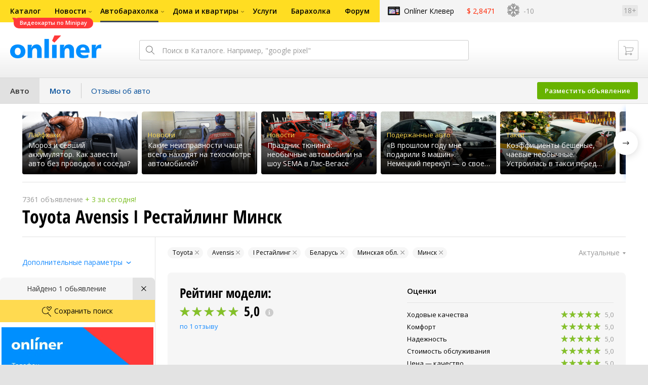

--- FILE ---
content_type: image/svg+xml
request_url: https://ab.onliner.by/assets/8181f4a3ccbd3fa3b16e335b4ff182ab.svg
body_size: 616
content:
<svg width="20" height="18" viewBox="0 0 20 18" fill="none" xmlns="http://www.w3.org/2000/svg">
    <path fill-rule="evenodd" clip-rule="evenodd" d="M10 0C10.2155 0 10.4067 0.138004 10.4746 0.342477L12.5186 6.5H19C19.2201 6.5 19.4143 6.64389 19.4784 6.85443C19.5425 7.06497 19.4613 7.29265 19.2786 7.41524L13.8595 11.0501L16.1693 17.3273C16.246 17.536 16.1759 17.7702 15.997 17.9023C15.8182 18.0343 15.5736 18.0324 15.3968 17.8976L10 13.782L4.60324 17.8976C4.42547 18.0331 4.17932 18.0342 4.00037 17.9002C3.82141 17.7663 3.75315 17.5298 3.83317 17.321L6.23719 11.0502L0.724904 7.41749C0.540518 7.29598 0.45768 7.0679 0.52111 6.85638C0.58454 6.64486 0.779215 6.5 1.00004 6.5H7.48151L9.5255 0.342477C9.59338 0.138004 9.78459 0 10 0Z" fill="#CCCCCC"/>
</svg>


--- FILE ---
content_type: image/svg+xml
request_url: https://ab.onliner.by/assets/acfc9d019d0ecdd76b6aec500199909b.svg
body_size: 123
content:
<svg width="19" height="18" viewBox="0 0 19 18" fill="none" xmlns="http://www.w3.org/2000/svg">
<path d="M9.5 0.5L7.34232 7H0.5L6.3479 10.8539L3.8 17.5L9.5 13.1532L15.2 17.5L12.7545 10.8539L18.5 7H11.6577L9.5 0.5Z" stroke="white" stroke-linejoin="round"/>
</svg>
